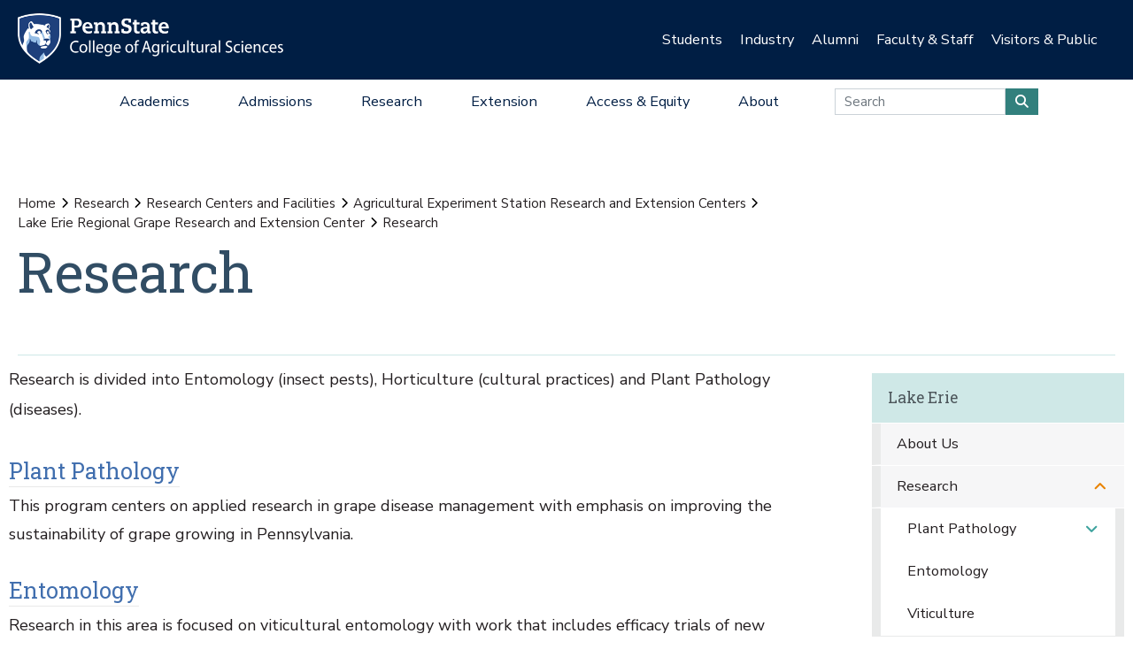

--- FILE ---
content_type: text/css
request_url: https://tags.srv.stackadapt.com/sa.css
body_size: -11
content:
:root {
    --sa-uid: '0-7db9753b-29b4-55d3-4e5b-e8b12c0a8ab4';
}